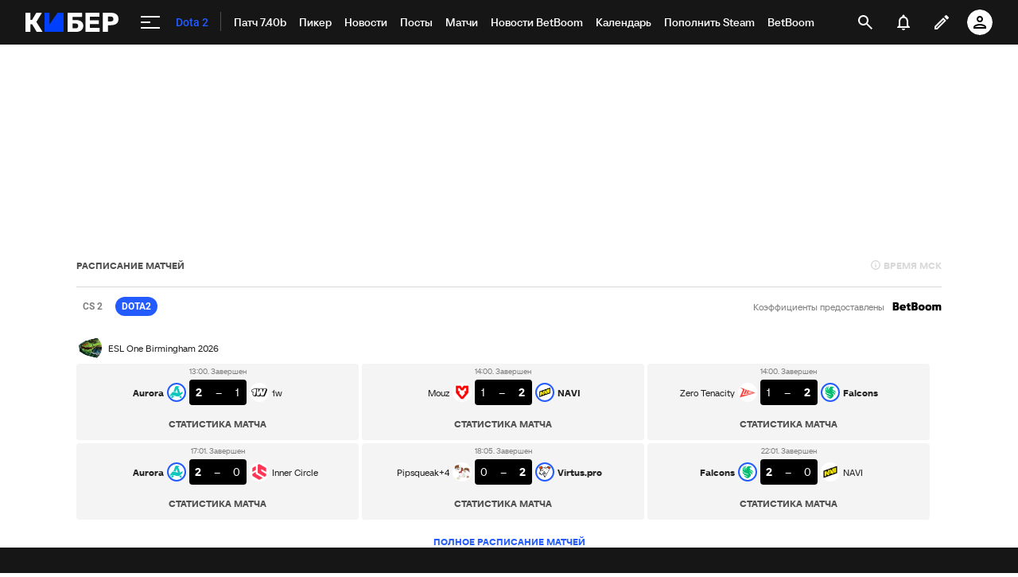

--- FILE ---
content_type: text/html; charset=utf-8
request_url: https://www.google.com/recaptcha/api2/anchor?ar=1&k=6LfctWkUAAAAAA0IBo4Q7wlWetU0jcVC7v5BXbFT&co=aHR0cHM6Ly9jeWJlci5zcG9ydHMucnU6NDQz&hl=en&v=PoyoqOPhxBO7pBk68S4YbpHZ&size=invisible&badge=inline&anchor-ms=20000&execute-ms=30000&cb=glgtheopy05t
body_size: 49256
content:
<!DOCTYPE HTML><html dir="ltr" lang="en"><head><meta http-equiv="Content-Type" content="text/html; charset=UTF-8">
<meta http-equiv="X-UA-Compatible" content="IE=edge">
<title>reCAPTCHA</title>
<style type="text/css">
/* cyrillic-ext */
@font-face {
  font-family: 'Roboto';
  font-style: normal;
  font-weight: 400;
  font-stretch: 100%;
  src: url(//fonts.gstatic.com/s/roboto/v48/KFO7CnqEu92Fr1ME7kSn66aGLdTylUAMa3GUBHMdazTgWw.woff2) format('woff2');
  unicode-range: U+0460-052F, U+1C80-1C8A, U+20B4, U+2DE0-2DFF, U+A640-A69F, U+FE2E-FE2F;
}
/* cyrillic */
@font-face {
  font-family: 'Roboto';
  font-style: normal;
  font-weight: 400;
  font-stretch: 100%;
  src: url(//fonts.gstatic.com/s/roboto/v48/KFO7CnqEu92Fr1ME7kSn66aGLdTylUAMa3iUBHMdazTgWw.woff2) format('woff2');
  unicode-range: U+0301, U+0400-045F, U+0490-0491, U+04B0-04B1, U+2116;
}
/* greek-ext */
@font-face {
  font-family: 'Roboto';
  font-style: normal;
  font-weight: 400;
  font-stretch: 100%;
  src: url(//fonts.gstatic.com/s/roboto/v48/KFO7CnqEu92Fr1ME7kSn66aGLdTylUAMa3CUBHMdazTgWw.woff2) format('woff2');
  unicode-range: U+1F00-1FFF;
}
/* greek */
@font-face {
  font-family: 'Roboto';
  font-style: normal;
  font-weight: 400;
  font-stretch: 100%;
  src: url(//fonts.gstatic.com/s/roboto/v48/KFO7CnqEu92Fr1ME7kSn66aGLdTylUAMa3-UBHMdazTgWw.woff2) format('woff2');
  unicode-range: U+0370-0377, U+037A-037F, U+0384-038A, U+038C, U+038E-03A1, U+03A3-03FF;
}
/* math */
@font-face {
  font-family: 'Roboto';
  font-style: normal;
  font-weight: 400;
  font-stretch: 100%;
  src: url(//fonts.gstatic.com/s/roboto/v48/KFO7CnqEu92Fr1ME7kSn66aGLdTylUAMawCUBHMdazTgWw.woff2) format('woff2');
  unicode-range: U+0302-0303, U+0305, U+0307-0308, U+0310, U+0312, U+0315, U+031A, U+0326-0327, U+032C, U+032F-0330, U+0332-0333, U+0338, U+033A, U+0346, U+034D, U+0391-03A1, U+03A3-03A9, U+03B1-03C9, U+03D1, U+03D5-03D6, U+03F0-03F1, U+03F4-03F5, U+2016-2017, U+2034-2038, U+203C, U+2040, U+2043, U+2047, U+2050, U+2057, U+205F, U+2070-2071, U+2074-208E, U+2090-209C, U+20D0-20DC, U+20E1, U+20E5-20EF, U+2100-2112, U+2114-2115, U+2117-2121, U+2123-214F, U+2190, U+2192, U+2194-21AE, U+21B0-21E5, U+21F1-21F2, U+21F4-2211, U+2213-2214, U+2216-22FF, U+2308-230B, U+2310, U+2319, U+231C-2321, U+2336-237A, U+237C, U+2395, U+239B-23B7, U+23D0, U+23DC-23E1, U+2474-2475, U+25AF, U+25B3, U+25B7, U+25BD, U+25C1, U+25CA, U+25CC, U+25FB, U+266D-266F, U+27C0-27FF, U+2900-2AFF, U+2B0E-2B11, U+2B30-2B4C, U+2BFE, U+3030, U+FF5B, U+FF5D, U+1D400-1D7FF, U+1EE00-1EEFF;
}
/* symbols */
@font-face {
  font-family: 'Roboto';
  font-style: normal;
  font-weight: 400;
  font-stretch: 100%;
  src: url(//fonts.gstatic.com/s/roboto/v48/KFO7CnqEu92Fr1ME7kSn66aGLdTylUAMaxKUBHMdazTgWw.woff2) format('woff2');
  unicode-range: U+0001-000C, U+000E-001F, U+007F-009F, U+20DD-20E0, U+20E2-20E4, U+2150-218F, U+2190, U+2192, U+2194-2199, U+21AF, U+21E6-21F0, U+21F3, U+2218-2219, U+2299, U+22C4-22C6, U+2300-243F, U+2440-244A, U+2460-24FF, U+25A0-27BF, U+2800-28FF, U+2921-2922, U+2981, U+29BF, U+29EB, U+2B00-2BFF, U+4DC0-4DFF, U+FFF9-FFFB, U+10140-1018E, U+10190-1019C, U+101A0, U+101D0-101FD, U+102E0-102FB, U+10E60-10E7E, U+1D2C0-1D2D3, U+1D2E0-1D37F, U+1F000-1F0FF, U+1F100-1F1AD, U+1F1E6-1F1FF, U+1F30D-1F30F, U+1F315, U+1F31C, U+1F31E, U+1F320-1F32C, U+1F336, U+1F378, U+1F37D, U+1F382, U+1F393-1F39F, U+1F3A7-1F3A8, U+1F3AC-1F3AF, U+1F3C2, U+1F3C4-1F3C6, U+1F3CA-1F3CE, U+1F3D4-1F3E0, U+1F3ED, U+1F3F1-1F3F3, U+1F3F5-1F3F7, U+1F408, U+1F415, U+1F41F, U+1F426, U+1F43F, U+1F441-1F442, U+1F444, U+1F446-1F449, U+1F44C-1F44E, U+1F453, U+1F46A, U+1F47D, U+1F4A3, U+1F4B0, U+1F4B3, U+1F4B9, U+1F4BB, U+1F4BF, U+1F4C8-1F4CB, U+1F4D6, U+1F4DA, U+1F4DF, U+1F4E3-1F4E6, U+1F4EA-1F4ED, U+1F4F7, U+1F4F9-1F4FB, U+1F4FD-1F4FE, U+1F503, U+1F507-1F50B, U+1F50D, U+1F512-1F513, U+1F53E-1F54A, U+1F54F-1F5FA, U+1F610, U+1F650-1F67F, U+1F687, U+1F68D, U+1F691, U+1F694, U+1F698, U+1F6AD, U+1F6B2, U+1F6B9-1F6BA, U+1F6BC, U+1F6C6-1F6CF, U+1F6D3-1F6D7, U+1F6E0-1F6EA, U+1F6F0-1F6F3, U+1F6F7-1F6FC, U+1F700-1F7FF, U+1F800-1F80B, U+1F810-1F847, U+1F850-1F859, U+1F860-1F887, U+1F890-1F8AD, U+1F8B0-1F8BB, U+1F8C0-1F8C1, U+1F900-1F90B, U+1F93B, U+1F946, U+1F984, U+1F996, U+1F9E9, U+1FA00-1FA6F, U+1FA70-1FA7C, U+1FA80-1FA89, U+1FA8F-1FAC6, U+1FACE-1FADC, U+1FADF-1FAE9, U+1FAF0-1FAF8, U+1FB00-1FBFF;
}
/* vietnamese */
@font-face {
  font-family: 'Roboto';
  font-style: normal;
  font-weight: 400;
  font-stretch: 100%;
  src: url(//fonts.gstatic.com/s/roboto/v48/KFO7CnqEu92Fr1ME7kSn66aGLdTylUAMa3OUBHMdazTgWw.woff2) format('woff2');
  unicode-range: U+0102-0103, U+0110-0111, U+0128-0129, U+0168-0169, U+01A0-01A1, U+01AF-01B0, U+0300-0301, U+0303-0304, U+0308-0309, U+0323, U+0329, U+1EA0-1EF9, U+20AB;
}
/* latin-ext */
@font-face {
  font-family: 'Roboto';
  font-style: normal;
  font-weight: 400;
  font-stretch: 100%;
  src: url(//fonts.gstatic.com/s/roboto/v48/KFO7CnqEu92Fr1ME7kSn66aGLdTylUAMa3KUBHMdazTgWw.woff2) format('woff2');
  unicode-range: U+0100-02BA, U+02BD-02C5, U+02C7-02CC, U+02CE-02D7, U+02DD-02FF, U+0304, U+0308, U+0329, U+1D00-1DBF, U+1E00-1E9F, U+1EF2-1EFF, U+2020, U+20A0-20AB, U+20AD-20C0, U+2113, U+2C60-2C7F, U+A720-A7FF;
}
/* latin */
@font-face {
  font-family: 'Roboto';
  font-style: normal;
  font-weight: 400;
  font-stretch: 100%;
  src: url(//fonts.gstatic.com/s/roboto/v48/KFO7CnqEu92Fr1ME7kSn66aGLdTylUAMa3yUBHMdazQ.woff2) format('woff2');
  unicode-range: U+0000-00FF, U+0131, U+0152-0153, U+02BB-02BC, U+02C6, U+02DA, U+02DC, U+0304, U+0308, U+0329, U+2000-206F, U+20AC, U+2122, U+2191, U+2193, U+2212, U+2215, U+FEFF, U+FFFD;
}
/* cyrillic-ext */
@font-face {
  font-family: 'Roboto';
  font-style: normal;
  font-weight: 500;
  font-stretch: 100%;
  src: url(//fonts.gstatic.com/s/roboto/v48/KFO7CnqEu92Fr1ME7kSn66aGLdTylUAMa3GUBHMdazTgWw.woff2) format('woff2');
  unicode-range: U+0460-052F, U+1C80-1C8A, U+20B4, U+2DE0-2DFF, U+A640-A69F, U+FE2E-FE2F;
}
/* cyrillic */
@font-face {
  font-family: 'Roboto';
  font-style: normal;
  font-weight: 500;
  font-stretch: 100%;
  src: url(//fonts.gstatic.com/s/roboto/v48/KFO7CnqEu92Fr1ME7kSn66aGLdTylUAMa3iUBHMdazTgWw.woff2) format('woff2');
  unicode-range: U+0301, U+0400-045F, U+0490-0491, U+04B0-04B1, U+2116;
}
/* greek-ext */
@font-face {
  font-family: 'Roboto';
  font-style: normal;
  font-weight: 500;
  font-stretch: 100%;
  src: url(//fonts.gstatic.com/s/roboto/v48/KFO7CnqEu92Fr1ME7kSn66aGLdTylUAMa3CUBHMdazTgWw.woff2) format('woff2');
  unicode-range: U+1F00-1FFF;
}
/* greek */
@font-face {
  font-family: 'Roboto';
  font-style: normal;
  font-weight: 500;
  font-stretch: 100%;
  src: url(//fonts.gstatic.com/s/roboto/v48/KFO7CnqEu92Fr1ME7kSn66aGLdTylUAMa3-UBHMdazTgWw.woff2) format('woff2');
  unicode-range: U+0370-0377, U+037A-037F, U+0384-038A, U+038C, U+038E-03A1, U+03A3-03FF;
}
/* math */
@font-face {
  font-family: 'Roboto';
  font-style: normal;
  font-weight: 500;
  font-stretch: 100%;
  src: url(//fonts.gstatic.com/s/roboto/v48/KFO7CnqEu92Fr1ME7kSn66aGLdTylUAMawCUBHMdazTgWw.woff2) format('woff2');
  unicode-range: U+0302-0303, U+0305, U+0307-0308, U+0310, U+0312, U+0315, U+031A, U+0326-0327, U+032C, U+032F-0330, U+0332-0333, U+0338, U+033A, U+0346, U+034D, U+0391-03A1, U+03A3-03A9, U+03B1-03C9, U+03D1, U+03D5-03D6, U+03F0-03F1, U+03F4-03F5, U+2016-2017, U+2034-2038, U+203C, U+2040, U+2043, U+2047, U+2050, U+2057, U+205F, U+2070-2071, U+2074-208E, U+2090-209C, U+20D0-20DC, U+20E1, U+20E5-20EF, U+2100-2112, U+2114-2115, U+2117-2121, U+2123-214F, U+2190, U+2192, U+2194-21AE, U+21B0-21E5, U+21F1-21F2, U+21F4-2211, U+2213-2214, U+2216-22FF, U+2308-230B, U+2310, U+2319, U+231C-2321, U+2336-237A, U+237C, U+2395, U+239B-23B7, U+23D0, U+23DC-23E1, U+2474-2475, U+25AF, U+25B3, U+25B7, U+25BD, U+25C1, U+25CA, U+25CC, U+25FB, U+266D-266F, U+27C0-27FF, U+2900-2AFF, U+2B0E-2B11, U+2B30-2B4C, U+2BFE, U+3030, U+FF5B, U+FF5D, U+1D400-1D7FF, U+1EE00-1EEFF;
}
/* symbols */
@font-face {
  font-family: 'Roboto';
  font-style: normal;
  font-weight: 500;
  font-stretch: 100%;
  src: url(//fonts.gstatic.com/s/roboto/v48/KFO7CnqEu92Fr1ME7kSn66aGLdTylUAMaxKUBHMdazTgWw.woff2) format('woff2');
  unicode-range: U+0001-000C, U+000E-001F, U+007F-009F, U+20DD-20E0, U+20E2-20E4, U+2150-218F, U+2190, U+2192, U+2194-2199, U+21AF, U+21E6-21F0, U+21F3, U+2218-2219, U+2299, U+22C4-22C6, U+2300-243F, U+2440-244A, U+2460-24FF, U+25A0-27BF, U+2800-28FF, U+2921-2922, U+2981, U+29BF, U+29EB, U+2B00-2BFF, U+4DC0-4DFF, U+FFF9-FFFB, U+10140-1018E, U+10190-1019C, U+101A0, U+101D0-101FD, U+102E0-102FB, U+10E60-10E7E, U+1D2C0-1D2D3, U+1D2E0-1D37F, U+1F000-1F0FF, U+1F100-1F1AD, U+1F1E6-1F1FF, U+1F30D-1F30F, U+1F315, U+1F31C, U+1F31E, U+1F320-1F32C, U+1F336, U+1F378, U+1F37D, U+1F382, U+1F393-1F39F, U+1F3A7-1F3A8, U+1F3AC-1F3AF, U+1F3C2, U+1F3C4-1F3C6, U+1F3CA-1F3CE, U+1F3D4-1F3E0, U+1F3ED, U+1F3F1-1F3F3, U+1F3F5-1F3F7, U+1F408, U+1F415, U+1F41F, U+1F426, U+1F43F, U+1F441-1F442, U+1F444, U+1F446-1F449, U+1F44C-1F44E, U+1F453, U+1F46A, U+1F47D, U+1F4A3, U+1F4B0, U+1F4B3, U+1F4B9, U+1F4BB, U+1F4BF, U+1F4C8-1F4CB, U+1F4D6, U+1F4DA, U+1F4DF, U+1F4E3-1F4E6, U+1F4EA-1F4ED, U+1F4F7, U+1F4F9-1F4FB, U+1F4FD-1F4FE, U+1F503, U+1F507-1F50B, U+1F50D, U+1F512-1F513, U+1F53E-1F54A, U+1F54F-1F5FA, U+1F610, U+1F650-1F67F, U+1F687, U+1F68D, U+1F691, U+1F694, U+1F698, U+1F6AD, U+1F6B2, U+1F6B9-1F6BA, U+1F6BC, U+1F6C6-1F6CF, U+1F6D3-1F6D7, U+1F6E0-1F6EA, U+1F6F0-1F6F3, U+1F6F7-1F6FC, U+1F700-1F7FF, U+1F800-1F80B, U+1F810-1F847, U+1F850-1F859, U+1F860-1F887, U+1F890-1F8AD, U+1F8B0-1F8BB, U+1F8C0-1F8C1, U+1F900-1F90B, U+1F93B, U+1F946, U+1F984, U+1F996, U+1F9E9, U+1FA00-1FA6F, U+1FA70-1FA7C, U+1FA80-1FA89, U+1FA8F-1FAC6, U+1FACE-1FADC, U+1FADF-1FAE9, U+1FAF0-1FAF8, U+1FB00-1FBFF;
}
/* vietnamese */
@font-face {
  font-family: 'Roboto';
  font-style: normal;
  font-weight: 500;
  font-stretch: 100%;
  src: url(//fonts.gstatic.com/s/roboto/v48/KFO7CnqEu92Fr1ME7kSn66aGLdTylUAMa3OUBHMdazTgWw.woff2) format('woff2');
  unicode-range: U+0102-0103, U+0110-0111, U+0128-0129, U+0168-0169, U+01A0-01A1, U+01AF-01B0, U+0300-0301, U+0303-0304, U+0308-0309, U+0323, U+0329, U+1EA0-1EF9, U+20AB;
}
/* latin-ext */
@font-face {
  font-family: 'Roboto';
  font-style: normal;
  font-weight: 500;
  font-stretch: 100%;
  src: url(//fonts.gstatic.com/s/roboto/v48/KFO7CnqEu92Fr1ME7kSn66aGLdTylUAMa3KUBHMdazTgWw.woff2) format('woff2');
  unicode-range: U+0100-02BA, U+02BD-02C5, U+02C7-02CC, U+02CE-02D7, U+02DD-02FF, U+0304, U+0308, U+0329, U+1D00-1DBF, U+1E00-1E9F, U+1EF2-1EFF, U+2020, U+20A0-20AB, U+20AD-20C0, U+2113, U+2C60-2C7F, U+A720-A7FF;
}
/* latin */
@font-face {
  font-family: 'Roboto';
  font-style: normal;
  font-weight: 500;
  font-stretch: 100%;
  src: url(//fonts.gstatic.com/s/roboto/v48/KFO7CnqEu92Fr1ME7kSn66aGLdTylUAMa3yUBHMdazQ.woff2) format('woff2');
  unicode-range: U+0000-00FF, U+0131, U+0152-0153, U+02BB-02BC, U+02C6, U+02DA, U+02DC, U+0304, U+0308, U+0329, U+2000-206F, U+20AC, U+2122, U+2191, U+2193, U+2212, U+2215, U+FEFF, U+FFFD;
}
/* cyrillic-ext */
@font-face {
  font-family: 'Roboto';
  font-style: normal;
  font-weight: 900;
  font-stretch: 100%;
  src: url(//fonts.gstatic.com/s/roboto/v48/KFO7CnqEu92Fr1ME7kSn66aGLdTylUAMa3GUBHMdazTgWw.woff2) format('woff2');
  unicode-range: U+0460-052F, U+1C80-1C8A, U+20B4, U+2DE0-2DFF, U+A640-A69F, U+FE2E-FE2F;
}
/* cyrillic */
@font-face {
  font-family: 'Roboto';
  font-style: normal;
  font-weight: 900;
  font-stretch: 100%;
  src: url(//fonts.gstatic.com/s/roboto/v48/KFO7CnqEu92Fr1ME7kSn66aGLdTylUAMa3iUBHMdazTgWw.woff2) format('woff2');
  unicode-range: U+0301, U+0400-045F, U+0490-0491, U+04B0-04B1, U+2116;
}
/* greek-ext */
@font-face {
  font-family: 'Roboto';
  font-style: normal;
  font-weight: 900;
  font-stretch: 100%;
  src: url(//fonts.gstatic.com/s/roboto/v48/KFO7CnqEu92Fr1ME7kSn66aGLdTylUAMa3CUBHMdazTgWw.woff2) format('woff2');
  unicode-range: U+1F00-1FFF;
}
/* greek */
@font-face {
  font-family: 'Roboto';
  font-style: normal;
  font-weight: 900;
  font-stretch: 100%;
  src: url(//fonts.gstatic.com/s/roboto/v48/KFO7CnqEu92Fr1ME7kSn66aGLdTylUAMa3-UBHMdazTgWw.woff2) format('woff2');
  unicode-range: U+0370-0377, U+037A-037F, U+0384-038A, U+038C, U+038E-03A1, U+03A3-03FF;
}
/* math */
@font-face {
  font-family: 'Roboto';
  font-style: normal;
  font-weight: 900;
  font-stretch: 100%;
  src: url(//fonts.gstatic.com/s/roboto/v48/KFO7CnqEu92Fr1ME7kSn66aGLdTylUAMawCUBHMdazTgWw.woff2) format('woff2');
  unicode-range: U+0302-0303, U+0305, U+0307-0308, U+0310, U+0312, U+0315, U+031A, U+0326-0327, U+032C, U+032F-0330, U+0332-0333, U+0338, U+033A, U+0346, U+034D, U+0391-03A1, U+03A3-03A9, U+03B1-03C9, U+03D1, U+03D5-03D6, U+03F0-03F1, U+03F4-03F5, U+2016-2017, U+2034-2038, U+203C, U+2040, U+2043, U+2047, U+2050, U+2057, U+205F, U+2070-2071, U+2074-208E, U+2090-209C, U+20D0-20DC, U+20E1, U+20E5-20EF, U+2100-2112, U+2114-2115, U+2117-2121, U+2123-214F, U+2190, U+2192, U+2194-21AE, U+21B0-21E5, U+21F1-21F2, U+21F4-2211, U+2213-2214, U+2216-22FF, U+2308-230B, U+2310, U+2319, U+231C-2321, U+2336-237A, U+237C, U+2395, U+239B-23B7, U+23D0, U+23DC-23E1, U+2474-2475, U+25AF, U+25B3, U+25B7, U+25BD, U+25C1, U+25CA, U+25CC, U+25FB, U+266D-266F, U+27C0-27FF, U+2900-2AFF, U+2B0E-2B11, U+2B30-2B4C, U+2BFE, U+3030, U+FF5B, U+FF5D, U+1D400-1D7FF, U+1EE00-1EEFF;
}
/* symbols */
@font-face {
  font-family: 'Roboto';
  font-style: normal;
  font-weight: 900;
  font-stretch: 100%;
  src: url(//fonts.gstatic.com/s/roboto/v48/KFO7CnqEu92Fr1ME7kSn66aGLdTylUAMaxKUBHMdazTgWw.woff2) format('woff2');
  unicode-range: U+0001-000C, U+000E-001F, U+007F-009F, U+20DD-20E0, U+20E2-20E4, U+2150-218F, U+2190, U+2192, U+2194-2199, U+21AF, U+21E6-21F0, U+21F3, U+2218-2219, U+2299, U+22C4-22C6, U+2300-243F, U+2440-244A, U+2460-24FF, U+25A0-27BF, U+2800-28FF, U+2921-2922, U+2981, U+29BF, U+29EB, U+2B00-2BFF, U+4DC0-4DFF, U+FFF9-FFFB, U+10140-1018E, U+10190-1019C, U+101A0, U+101D0-101FD, U+102E0-102FB, U+10E60-10E7E, U+1D2C0-1D2D3, U+1D2E0-1D37F, U+1F000-1F0FF, U+1F100-1F1AD, U+1F1E6-1F1FF, U+1F30D-1F30F, U+1F315, U+1F31C, U+1F31E, U+1F320-1F32C, U+1F336, U+1F378, U+1F37D, U+1F382, U+1F393-1F39F, U+1F3A7-1F3A8, U+1F3AC-1F3AF, U+1F3C2, U+1F3C4-1F3C6, U+1F3CA-1F3CE, U+1F3D4-1F3E0, U+1F3ED, U+1F3F1-1F3F3, U+1F3F5-1F3F7, U+1F408, U+1F415, U+1F41F, U+1F426, U+1F43F, U+1F441-1F442, U+1F444, U+1F446-1F449, U+1F44C-1F44E, U+1F453, U+1F46A, U+1F47D, U+1F4A3, U+1F4B0, U+1F4B3, U+1F4B9, U+1F4BB, U+1F4BF, U+1F4C8-1F4CB, U+1F4D6, U+1F4DA, U+1F4DF, U+1F4E3-1F4E6, U+1F4EA-1F4ED, U+1F4F7, U+1F4F9-1F4FB, U+1F4FD-1F4FE, U+1F503, U+1F507-1F50B, U+1F50D, U+1F512-1F513, U+1F53E-1F54A, U+1F54F-1F5FA, U+1F610, U+1F650-1F67F, U+1F687, U+1F68D, U+1F691, U+1F694, U+1F698, U+1F6AD, U+1F6B2, U+1F6B9-1F6BA, U+1F6BC, U+1F6C6-1F6CF, U+1F6D3-1F6D7, U+1F6E0-1F6EA, U+1F6F0-1F6F3, U+1F6F7-1F6FC, U+1F700-1F7FF, U+1F800-1F80B, U+1F810-1F847, U+1F850-1F859, U+1F860-1F887, U+1F890-1F8AD, U+1F8B0-1F8BB, U+1F8C0-1F8C1, U+1F900-1F90B, U+1F93B, U+1F946, U+1F984, U+1F996, U+1F9E9, U+1FA00-1FA6F, U+1FA70-1FA7C, U+1FA80-1FA89, U+1FA8F-1FAC6, U+1FACE-1FADC, U+1FADF-1FAE9, U+1FAF0-1FAF8, U+1FB00-1FBFF;
}
/* vietnamese */
@font-face {
  font-family: 'Roboto';
  font-style: normal;
  font-weight: 900;
  font-stretch: 100%;
  src: url(//fonts.gstatic.com/s/roboto/v48/KFO7CnqEu92Fr1ME7kSn66aGLdTylUAMa3OUBHMdazTgWw.woff2) format('woff2');
  unicode-range: U+0102-0103, U+0110-0111, U+0128-0129, U+0168-0169, U+01A0-01A1, U+01AF-01B0, U+0300-0301, U+0303-0304, U+0308-0309, U+0323, U+0329, U+1EA0-1EF9, U+20AB;
}
/* latin-ext */
@font-face {
  font-family: 'Roboto';
  font-style: normal;
  font-weight: 900;
  font-stretch: 100%;
  src: url(//fonts.gstatic.com/s/roboto/v48/KFO7CnqEu92Fr1ME7kSn66aGLdTylUAMa3KUBHMdazTgWw.woff2) format('woff2');
  unicode-range: U+0100-02BA, U+02BD-02C5, U+02C7-02CC, U+02CE-02D7, U+02DD-02FF, U+0304, U+0308, U+0329, U+1D00-1DBF, U+1E00-1E9F, U+1EF2-1EFF, U+2020, U+20A0-20AB, U+20AD-20C0, U+2113, U+2C60-2C7F, U+A720-A7FF;
}
/* latin */
@font-face {
  font-family: 'Roboto';
  font-style: normal;
  font-weight: 900;
  font-stretch: 100%;
  src: url(//fonts.gstatic.com/s/roboto/v48/KFO7CnqEu92Fr1ME7kSn66aGLdTylUAMa3yUBHMdazQ.woff2) format('woff2');
  unicode-range: U+0000-00FF, U+0131, U+0152-0153, U+02BB-02BC, U+02C6, U+02DA, U+02DC, U+0304, U+0308, U+0329, U+2000-206F, U+20AC, U+2122, U+2191, U+2193, U+2212, U+2215, U+FEFF, U+FFFD;
}

</style>
<link rel="stylesheet" type="text/css" href="https://www.gstatic.com/recaptcha/releases/PoyoqOPhxBO7pBk68S4YbpHZ/styles__ltr.css">
<script nonce="IKmWwiDsrERUJoCN_Hod8g" type="text/javascript">window['__recaptcha_api'] = 'https://www.google.com/recaptcha/api2/';</script>
<script type="text/javascript" src="https://www.gstatic.com/recaptcha/releases/PoyoqOPhxBO7pBk68S4YbpHZ/recaptcha__en.js" nonce="IKmWwiDsrERUJoCN_Hod8g">
      
    </script></head>
<body><div id="rc-anchor-alert" class="rc-anchor-alert"></div>
<input type="hidden" id="recaptcha-token" value="[base64]">
<script type="text/javascript" nonce="IKmWwiDsrERUJoCN_Hod8g">
      recaptcha.anchor.Main.init("[\x22ainput\x22,[\x22bgdata\x22,\x22\x22,\[base64]/[base64]/UltIKytdPWE6KGE8MjA0OD9SW0grK109YT4+NnwxOTI6KChhJjY0NTEyKT09NTUyOTYmJnErMTxoLmxlbmd0aCYmKGguY2hhckNvZGVBdChxKzEpJjY0NTEyKT09NTYzMjA/[base64]/MjU1OlI/[base64]/[base64]/[base64]/[base64]/[base64]/[base64]/[base64]/[base64]/[base64]/[base64]\x22,\[base64]\\u003d\\u003d\x22,\[base64]/CqMKzO2XCjl/[base64]/DicOFAcO6V8ONUVp0ZhbCsAodwqbCnHnDqSl5U107w7NRRsKzw7RNQwjCrcOke8Kwc8OpLMKDekNYbDLDkVTDqcO2RMK6c8OMw4HCox7CmMKjXiQmNFbCj8KofRYCA0AAN8Kxw73DjR/CiTvDmR4/[base64]/DqMOow5lYSR/DmcObw5vDmhJBWcOnwqlOw6Jxw6MBwrfCm3sWTQbDgFTDo8O/a8Oiwol6wqDDuMO6wrbDq8ONAHdAWn/DsnI9wp3DghU4KcOcIcKxw6XDosO/[base64]/w6rDlg87w6NWbwjCncKHwpXDomPCkWXCocKqwp1Pw4MUw7YUwpYqwoPDlzgOEMOFXMO/w7zCsi9hw7pxwq8PMMOpwojCuizCl8K+GsOjc8KEwqHDjFnDiCJcwpzCvcOAw4cPwphGw6nCosOpbh7DjERpAUTCjw/[base64]/[base64]/Do8Kww6jDoMONaFfDrjrDgcKkw4TDhXFldcKBwpBLw7DDuCHDtMKtwowUwpcfcmPCpzEPSjHDqsKkUMOwFsKSw67DszQ5JMOjw505wrvCpnQoJcKkwoE8wo3DuMK/w7Rewp8bPgxtw5cqPFHCusKOwok1w4vCuxA6wpY6UTlkYkvDsHp6wqvDvcKtZsKdLsOtUwfCosKkw4rDrMK+wrBkw5tOJyDDpzzDqz4iwrjDkVp7DC7DtABGCjMjw7jDkMKww68rw5PChcOxEcOBG8K+EMKHOlIJwovDoz7Chj/CphjCiGrCocKgLMOiBGx5IUxTEMO0w5VDw4BOQMK6w6nDmEslLxcjw5HCszUlVD/CmS4TwpTCrzIsNsKSaMKbwo7DgmFrwosew57CtMKSwq7Cmz8vwrldw4dxwrjDkj5kw7gwKwI6wpQcHMOtw6bDg2A/[base64]/[base64]/DscKlOmzChsKPwr8ww4rCjA/DmBgkw4wSHcKWwpw8wo8aJW7CnMKBw5A2w7zDnAjChHhcAl/[base64]/[base64]/DA7DvkvDtjDDm3rDsMOxEVTDsSgnAcO4wpkPbMOXGcOlw5Eyw5zDu0bDmgcJw5rCqsOyw7AjV8KdEjJaBcOPC1zCpgzDg8O9aXA+bsOedjE7w759TH/[base64]/WsKPwrHDhHV9SSxAw6rDmsOSDsOGw6zCpSAkGcKEZkzDqFrCnGEAwq0AScOvGMOUw4TCuX3DpnsfDsOVwoNjcsORw5DDu8OWwoJfN38vw5LCs8OuQjZqcBPCpDgrY8OOXMKSB3oOw7/[base64]/CqcKew6ADKsOSw6/CtMK/F8K8wq/Cp8KwwqvDr1MeGsOhwpBfwqgNJMO6wqLCp8KUGy/ChcOvdAbChcOpIArCg8KiwoHCv2rCqwvCqsKUwphMw7zDgMORcknCjAfCkyDCmcOswqDDtRHDsEcVw78cDMOkX8Ogw4jDqCbCojDDmSHDmj1aKnlUwps2wovDhgcdZsOLF8OAw5dnezMQwpY2bmTDp3PDosOJw4jDpMK/[base64]/DlBTCpsOYSFTDtXLCjGfCrhtLIsKxRcK3YcKUfsKyw7RHTsK+YF9AwrsPYMKuw6nClwwgPTxmWVlhw4zDosK2wqESLcK4YwkUUEF1bMKxC21wEAZSDQ9xwooJQ8Oqw68twqfCqsOgw7h8YBAVOcKRw59NwqXDrcK1QMOyWMOww4LChMKCfk0Dwp/DpcKPK8KANsKJwr3CgcOkw5dgS2kQcMO2YzlbE34Nw4nCnsK7K0tEblNWIcOnwrBAw65Ew7YRwqI9w4/CmkE6J8Ogw4gnUMOTwrvDiAo1w6/DrnLCnMORYUzCosK3bhRDw4ZIw79Ew7B/X8K2X8O5HF/CqMOFEsKeWQxBWcOvwooow4xCEsOfZ2Uuw4HCkGoqDMKyNgvDk0zDo8Kzw5rCvHkHSMOFH8KFBA/Dh8OAGTjCpMObfUHCo8K/QW/DpMKCBT3DsQ/DowHDuiXDtVTDvGASwrvCqsOqTMKew6YxwqRywp7CisKjPFdzdgl3wpPDkMKAw7wOwqLCvXnCgjEFBgDCosK/WzbDlcK4Km7CqMKTbEXDvxPCqcO4Gw3Dig/DhMKEwpcuRMOVBg45w4VVwpvCr8Kaw6BMWC4Yw6PDiMKrA8OWw43DvMKrw4B5w6JIAyRBf1zDpsK9KG3CmsKEwpnDmmfCoRDChcKVI8KYw4lLwqvCsnBUPwYrw6HClw/DoMKEw7zCkGAuwrdGw6ZAPcKxwoDCtsObVMKYwrVwwqh0woU5GmxUJVDCm1jDuVjDisOKIcK2GjQmwq9LKsKxLCthwrzCvsKSSjbDtMKCAXwYeMKUD8KFEWnDtT40w7hva2rDpAUSDGHCocK0IcKBw4HDnQgpw5UbwoMZwr7DvzY4woTDsMK4w5N/woHDncKow7AXT8OjwobDpBogYsKhbcOAAB8Kw7ddUmHDtsKJf8KNw5NObMKHACLCkkXCs8Ojw5LCl8KUw70vfcKnUcK/wr7Dp8Kcw7JTw5rDpRfDtcKvwphxRAdJYQtWwoXDtsK3NMO9B8KkGRfDnjrCoMKrwrsTwo0/[base64]/[base64]/DuBVMwrxxwp0rCMK/CBHDrcKWw6LCvFjDosOTwo/DgMO7Tgp0w7jCvcKTw6vCiW9Ew74DecKLwrE9fsKIw5VfwpYEQSF/IEXDmD4EbFZAwr54wo/[base64]/CoCU6w57DssKBw4DDnRHCiMOMw45CwrTDqlbCv8KVBwAvw7XDgC7DhcKGe8KQa8OFPwvDsXNPa8KIVsOlATbCmsO5w5VmKFfDnGIQZ8K3w6/DrMKZPsO6H8OJKsKWw4nCuVTDojzDvMKtMsKNwo19wrvDvQF6f2TDvg/DunJrUklBw53DgnrCjMOFKn3CvMK5esKVfsKJQ0PCs8KAwpTDtsK2DRLClybDtjInw4fCrMOQw5rCvMOnw79rGD7DoMK3wr5tasOHw5/Ck1DDhcOmwrDCkhVKccKLwocHB8KOwrbCnEIrLmnDtWQUw5nDuMOPwo8wVC7CtCp5w7/CjXAGO0vDo2dnEMOcwoxNNMOzagR9w6nCtMKAwrnDrcOKw6HDrV7DvMOjwpDCmGjDv8O+w4HCgMKWwqt2Fj7DoMKgwq/Dk8ObADQ/IUzCj8Oaw4g0LMOoccOSw51nV8Khw5VIwojChcOawozDscK+wqfDniDDiQLDtFXDqMO4e8KvQsOUK8OLwq/DlcOsPlvCtR5MwrUCw48Qw6jCo8OBwoR8wr/Ct34ycH8+wr4ww4rDqwrCuUIgwqDCsBlrDlLDllBlwqrCt23DiMOrT2lUMsOhw7PCgcKuw6AJFsKhw6zCiRvDoT3DrnwAw5BVRWR7w55lwqYow7ANNsOtcCfDsMOOBwjDj27DqB/DgcK4RAoYw5XCu8OmXhvDtcKiSsOOwqRJVsKEw4FoZCJYHRdfw5LCvcOKIMKCw5LDvMKhd8ODw7IXHsO7UhHCqH3DoHjCisKwwrnCrjExw5BpFMKGMcKCGsK2RMOGURvDkcOWwq4YKhDDoSVaw6/CggAjw6tjSHVJw7wLw7Fbw7zCtMKAYsKwUhJUw4QZPMO5wpjCosOGNm7CllJNw5o9w6HDrsKcDXPDicOARljDtsKYwrfCoMOlwqDCsMKCU8O6J1fDjsOMFMKwwoA2ajTDu8OPwpcoX8KnwqfCg0VUTMOKJ8K2wq/CssOITCnCh8OpB8KGw6PCjRHCggfCrMO1NTpFwqPCrcOaOytRw742wpxjDMKZw7FqMMOSwr/DkyjDmghiPsOZw7jCsRkUw7nChjk/w61yw64pw6AkKVjDsgDCkV3DncOHTsOfKsKRwp3CvsKEwrlpwqnDrMKzGsOTw6B1wolWQgsvfwIYwpDDnsOfOD/CosKeT8KmVMKxL2DDpMONwozDlnBsUCPDjsOIYsOcwpYtTT7Dt2dXwp/DpC7CiX7DgMOSVMOPUwDDuj3CuiDClcOPw5XCjcOswoHDqDwwwo3DqcKDLsOvw6dsdsOkXMK0w6UfLsK1wolYZcKGwq3Cki8CJxnCqcOxfTVRw6ZUw6fChMKjG8KuwqJFw4LDgMOcL1sdFsKHKcONwqnCjg3CisKkw6/[base64]/CgcKuc8OOR8OIwpBAbyPDisKyDsOTGsOqwqvDtcKXwp/DtHXCuUcaPcO0fGPDocKHwogKwojCt8KRwqbCuQU3w4YEwqzCo0nDgD9NH3QfE8OzwpvDjsOlWMOSYsOcYMO4VA5mXhRFCcKSwrVLT3vDssKaw7vDpXADwrPDsQpAAMO/dHPDtsODw5bDvsO4CiRZEcOTUUHClFZow6fCkcKWdcObw5LDrw7CmjnDiVLDuCfCncOHw7vDosKAw4IiwqHDjVTDtMK5PQt+w7wcwonDjcOqwqPDmsOTwop/wrrDq8KgKRLCmGLClA5/EcO1WsO/Gnp+PAjDm0Ycw7k9w7DDsEgIwpQqw5VkDzPDm8KHwr7Ds8OyZsOZF8OvUFHCv0/DhVHCuMKhd3HCv8KITGwpwqLCrDfCksKrwoHDog7CpwoYwoZhYsO/dwkfwoMrPCbDncKEw4Rlw44bbCnDq3pBwpU2wrrDqm3DmsKWwogOGwLDuWLCvMO8A8Kcw7ZYw6QYNcODw6TCh0zDhyPDs8KSSsOxUmnDiCp1KMOzCAZaw6TCqcO/EjHDjsKLw5FiYSnDt8Kdw4/DmcK+w6oIAHDCtybChcKnHi5RM8O7NsKjw6zCisKfAXMJw50fwojCqMOXdcKofsOjwrQGeCvDtH8FVMKYw79IwrPCrMKwQMK8w7vDtSJOAjnCncOYwqXCvx/[base64]/DuyrCkcOOQmXCi8KjWsOIwpLDgl7DicOfw4DCvAp+w6onw5HDlsO/w7fCjURRWBrDs0LDucKOHcKKeiVkIBYSX8Krw413wpPCqWMlwplQwoRhGWZYwqMFNQvCkmLDsAJNwq9Kw5jChMKVYcKFIS82wprCn8OhMwN8wqYiw5BaeTvDrcO5w7YQTcObwrnDihx8GsOCwpTDlW5XwoRKIMOFUlfCp2/DmcOmwohcw7/CgMKPwonCncKAVV7Dj8KgwrY4EMOlw4HDhjgLwr4SEzABwo0Ow43DhcKoYTMhwpUzw6rDi8OHA8KYw5NUw7UOO8KNwox5wpPClQF8JkFDwrg4w4bCpMKywqzCr05Twqp1w5/DqUjDo8Ocwq0fTMKRNjDCjD4ZbSzDu8OKJMOyw615TDXCqRgEC8OOw4rCrMOYw63CiMKBwrDCncOOJg7DosK7csKjwpvCghhCL8OBw4XCgcK9woDCvUfCksO4HDRJQ8OHDcKUCiBxeMOhFAbCgcKLHxYRw4sxYG1SwprChMOuw6LDtcOdBR9vwrItwpg+w5/DkQEXwp4mwpfCt8OIAMKHw77ChEXDhsOvYhYmJMOUw5rCuWRFVDHCgW7CrxhCwozDg8OBZA/Dui4+CsOXwqPDsk7DhMOxwpdFwpFoKERxFH9MwojCisKHwq0fFWLDpBTDrcOKw7HClQ/CqcO0Zw7DtcKrN8KhfcKrwobDvArDosOKw4HCllvDp8ORw4fCq8ORw45FwqgLP8KpEBjChsKawp3CiV/[base64]/[base64]/[base64]/DuMKwwpIwwqDDhh7Dt8OGw7PDhcKre0AVwr4Yw5cYM8OYS8KIw6LCqMOOwrvCkMOywrseXmjDqWIRJzMZw6NZe8K5w7NdwoZ0wqnDhsK6csOrDgnCmFnDqB/CksKoWB8Lw5TDs8KWZXjDnwE8wrvCuMKiw6bDq1cPwotgAW3CvMOWwphfwrppwqc7wrDCpRvDrsOIeCvCg20KHW3DrMKqw7XDm8KAYF4iw7/DgsKuw6A9w4cHwpN8GDnCo1LDnMK0w6XDg8K4wqpww6/CkVrDuRVdw53Dh8KSTx4/w4ZBw5jCgj0JXcOoaMOKccOldcOowoHDlH/[base64]/Cp8ObVsKmUMK8VMO8HcOnR8OIC8O8w4DDvDwhV8KsY0wcw6TCsxjCisKzwpvCiifDuTt6w4AjwqLCsl5AwrTCoMK8wrvDg0HDh1LDlTTChQs4w6rChkQ9HsKBfjXDocOEDMOdw7HCoXA8X8KmJGbCgH/[base64]/Dq1thPsKhw6RTw53CjMOgOsO/NAbDjDHCtnLCp2IRw7drwofDmThoWsOvacKFdMOFw6pTP3NoMRHDl8K0RX4NwrvDg1zDvBnDjMOWXcOowq8mwowWwqthw7TCjyfCmil7YRYfRX3CryDDvxzDthxkBsOXw7Zew73Din7Cs8KIwp/DqcKqP0HCnMOcwpUewobCt8O9wq8nfcK4TsOWwofDosKtwr5Zwo8HKcK0wrvCpcO5A8KZwqwwIMK5wq1ebBTDlhrDgsOnb8O5aMO/wq/DmB5aWsKpXcKuw74kw44IwrZDw5s/[base64]/Cj8KSecK1e8K4wpzCtMKyw5vCh17Dg0pLwqTDn8OTwpMEf8K9MBXCscO0aAPDoxtawqlfwp4EFgbCnnd5wrjClcK1wqIGw4MPwo3ClGgrbMKvwpgowqVfwrE+bSrClUjDrAdDw7fCmsKcw6vCpWUVwq5rNQPDiBTDk8KpSsONwp/[base64]/CgzHCvinDicOXw41QL8OmLMK3IcKYw4Fmw5Eewrkaw6o0w5AYwrhtWlhCE8K6wpIQw4LCjiowEnIMw6/[base64]/CsXXDg8O7wrzDoQQbwqXDkXbCvCrCmsK/DMOGKcKywq/DosOuUcKCw4/Ck8KlLsK9wrdJwr4BIMKwHMK0c8OKw6QrXE7CtcO2w7PDqV1NKEzClMKxX8O/wp9dGMK1w4PDisK4wrbDqMKiwp/CiUvCo8O5ZMOFBsK/A8KuwrsyE8Okwpsow4hOw4Y1X0XDnMKzc8KDFgvDjMORw6PCoVduwql6Nixfw7bDq23CscKYw4dBwqtFMCbCucOPc8KtX20yEcOqw6rCqGHDpmLCucKhXcKXw6dww6nCqycqwqYFwqTDpsKkbD0mw5VeSsK4KcOFby0Gw47DtMOpRwJZwp7CrWwzw5JeNMKSwo4awot/w79RCMK4w7kbw44wUS54QMOywpNwwpjCsnsja3PDrS1LwrjDh8OBw7Q2wp7Clmc0c8KoU8OEcGlzw7knw4vDjsKzAMKzw5JMw4UaI8Ogw5UfYTxeEsK8LMKKw47Do8OGKMO5fjzDsF4vRSsUfzUqwq3CjcOpCcKpOMO6w6vDpjjCnC/[base64]/woJuFlbDrMKhw7/CqcO6FCNve0ZDwrTCrMOXIFDDnyBVw7TCi1dCwrPDncKnfkTCpUHCsVvCrhnCkMOub8OXwqcmJ8O1WcORw4c+GcO/wpJcQMK/[base64]/DrV/DowHDgcOeSMOcN28qw7PCn8OXwqYvDVlYwq7DoE/CiMO0SMKtwoVdWg7DugbCqiZjwrNRJDBSw78Xw4/DnMKZAUDCsVnChcOvPAXCng/Du8OkwpVbwpzDrsO2BWnDqVYVCnnDoMO7wofCvMO2wpVsC8OXQ8KTw5xDDGxvZ8OVw4x/w7pvSDcxPhJKZMOGwooIWFUNTX3Cg8OnOcOBw5XDlF/CvsKkSCfCuxfCv2lVXsOCw7krw5rDsMKawqYzw58Mw7EgGjs0MWJTNFPCgMOlY8KRYnBlC8Obw7kfSsOzwptAM8KPADtXwrdQF8OpwobCoMO9bDl5wrNhw6/Dnh7Cj8O0wp9QATvDpcK2w6zDsXBsLcKRw7PDiWPDi8Odw588w4sOIUrCosOmw6LDkV/DhcKERcKCTyxLwo/CggcwWiAmwr1Sw7/Co8O0wr3CvsOvw6zDhTfCncK3w5tHwp4gw40xGsKqwrTCvRzCng/[base64]/DhMOKPcONwqLCssK3wqTDpsOvw6bCqMKNdcOZw7DDrDFZYVfCksKzwpfDp8KME2UiaMKtaElrwpQGw5/DvMOXwoDCrFPCgGwDw511L8OKAMOqWsKewoI7w7TCoVkbw495w4rCvcKaw6Uew6llwqbDscKgRms4wrRxOsK5RcO1JsO7aQLDqCUBfsO+woTCj8ODwrIUwo0Dwo5WwoV7wrAVf1/[base64]/DgMOMUMKmwrXCjTQ8dsK/[base64]/woJuwqhlA8OTwp7ClDPCsMOYci07fsKbwq7DlClQwpFMc8KQWMOHUirCuVR3MWvCnm99wow4KsK+EcKjw7jDqnnDgA7DksKdW8ONwrPCpWfCoH/Crm3Cg2lMAsK2w7zCigkNw6JxwrnCqwRYH1ccIi85wp7DlT7DjcO7bjDCvsKdYzshw6E4woMsw5xnwrfDlkMnw5nDvRrCjcOPI0vCiA4NwrDClhh4P3zCjBEgcsOkR1jCglEMw5XDksKAwpocOwfCngATZsO/[base64]/wrDDscOAw5IedcOhw4rDnlTCvktJbi4hwrxcHFnDs8KBw4VtGg5qRkUNwrVCw5weL8KKQSh1wpJiw4VnWz3CvcO9wrRHw6HDrWxfQcOjY11hecOow4/DucOzIsKFAcOyZcK5w643TStywoR6fFzCrQrDoMKnw4oMw4Bpwq0OfHXCoMKFKg49w4/[base64]/[base64]/XloMwpJnwpDCjMOmw4nDmcOVZjwCSMOJwozDp3/CmcO2d8K+w7TDg8OSw6nCsRjDosOgwohhDMONGnwFJsO4Bh/DjXgoDsKgPcO8w604HcOiwpfDkQACIVgNw6cqwpTCjsOYwpHCscOmTT8VEcKsw7Z4wrHCtno4WcOYw4LDqMO1QCwHD8OIwp0FwpjDi8KVckbCi2zDncK1wrRewq/DpMKlXsK/By3DiMOWDG3Cn8O1wovCm8K8w6l0w73CmsOZUcKTV8OcaX7DpsKKbMKewpcSSAlAw7DCgMOpImUYGMOYw65NwpzCisOxEcOTw48dw5saaWNxw7xnw5ZvAy8aw6IJwrfCmcKawqzDlcO+LGjDqEHDhcKXw5t/wplEwp9Ow6Idw74kwrPDo8ObPsK/ZcOgLVMJwpLDksKbw5XCpcO4wqVRw43Cm8OKEzssasKuJsOfLkIOwojDvsOZLcOnXhwlw6XCuUPCvGx6CcK0WxFnw47Ch8KJw4LDgVgkwocLw7vDunrCt3zCn8OEwqjDjiZ4TMOlwpbDjw/CnxQDw6F6w6LDnsOhDHluw4EAwo7DvcOGw58WHGDDlcOYJ8OpN8ONDmQfb3gRHcOkw7sYDC/CgMKuW8OZUMK3wr/CpsOMwql9AsKVC8KUHUpMe8KsccKaAsK7w7cUEcOgwrnDqsOjW0PDhULDpMKDFMKGwoofw6vDlsKgw6vCo8KsKFzDpcOgXlXDm8K0w5XCicKiWGDCk8KRbMOnwpscwqTDm8KccxzCgFVhfcKFwq7CmQXCpU5JalrDjMO/QlnCnHvCiMOlIHk4GknDjQTCi8K+VxjDqm3DsMOgCMOtw58IwqjDuMOSwpNew4fDoQlawr/CvBHCiifDncOJwoUqLyTCkcK4w6TCngnDgsKJEMOBwr1OI8OgO2rCucKiwr7DmW7DumROwrFvT3cRTmU/[base64]/Dh1tGwozDhsKWUMOCMWzDlcKrw6chwrfCiWIhCMKUOcKdwokcw7wEw6U2UMKtTmQJwqPDpsOnw7LCukXDrMKjwrslw5IkdGMYwoApAUN/U8KswrfDmyzCoMOWAsOswoJjwo/DuhxFwr3ClsKOwoZOGMOXQ8KIwpFsw4zDvMKJB8K4cgMAw5MvwpbCmMOwYMKAwpjCicK7w5XChBMjFcKYw5lDcCRqwpHCqBPDuDfCisK5TV/Dqw/Cu8KaJz94fhgkXsKOw6t+wrxyOwzDomNgw4rCkiJ2woXCkAzDg8OGUQNYwqQ0cH0Lw59iRMOVbcK/w49wDMOGNAvCsBRyBAPDr8OkMcKpXnoeUwzDocKOJXbCqH3CjSTDk2g/wovCucOvZsO6w5/[base64]/[base64]/DqcKVAsKNIBAxH8O6wozDr8KVwpDCon7DvcO5CsKHw4zDnMKcTcKkGcKGw4VXEW0Vwp/CoH/Dv8OmTEnDiXbCkGAww5/DrTNPBcK0wpzCtkfCnjFkwoUzw7TCkg/CmyTDlH7DhsOBCsOvw60TaMOyG07DvsOAw6vDj3AUEsKewp3CoVjCpn1cF8Kka1LDosOLa0TCjyPDn8KiP8OLwqlZPQTCsifCjhkYw7rDnlPCjsOTwokOCzt+SQZgBl8MPsOGw5MkWUbDisOFw4nDqsKRw7TDik/[base64]/DmmPCoGQxGAllW8Ogw5fCh29yw4gIB3kqwoRfQEXCui3Ct8KeZEN4RMOAJcOvwp8gwo7Cm8Kge3JFw6nCgE9gw5teLcOheE8nTkx5RMKqw5zChsOxwq7CksK5w4FbwooBeRPDu8OASUPCv21awr9lYsKmwoDCn8Kew5fDgcO8w4hxw4Qqw5/DvcK2M8KKwpnDs3dERGzCvMKdw5Jiw6QmwpIowrDCsGIyazJ4LVhmRcO6DcOmVcKCwobCsMKpWMOfw5hiwqZ1w7NyGC3CtR4wCQHDijDCnsKXwrzCtipHQMObw4jCk8KOa8Ozw6nCvktcwqPCg3I8wp9UM8K3I3zCgUMZTMKlKMKyBMKQw6lswo4pd8K/w7rDqcOxFX3DlsKQwoXCqMK8w7sEwrRjew43w7rDqjsPKsKNBsKZRMOSwr8QeDvClG19EXoBwoPCi8K0w5Bkf8KXMANeIgo+Q8OKWSgZEMONe8KvPHgFUMKVw5jClMO1woLCgsK2VhTDssKLwp3CnBRGw7QEw5vDrF/Cl1jDg8OQwpbClX4cAE5rwqkJKxrDmirCuUc9ellrKsOpecKPwqnCoj0dPwzCqMKhw4bDinTDtcKZw5nClkBKw5VMR8OICQp9ZMOZNMOWw7nCuRPCln4kJUHCgcKUPEtiVUdAw7/Dg8OTPsOWw49Ww78GRS5XfMObZMKEw7zCo8KeDcOSw6wkwozDk3XDlsOkw6nCr3sJwqRGw5LDhMKidmoNQsKfK8K8dsKHwqIiw7EzdDzDnnMCQ8Klwpw6wqbDggPCnCHCrjHCvcOTwoHCsMO/ZBI2d8Oow6DDqMOZw7zCpMOpN1PCkFXDl8OUecKDw5RJwr/Ch8OKwpNfw6t2YjIVw5XCnMO7JcOzw64dwqbDln/CjTXCuMObw6/Dv8OGaMKcwr8/wq3CtMO7w5FDwpHDvjHDoRbDrncdwqTCmmHCsTl3T8OzQMO6w5Vqw5PDm8OeQcK8BgJFdMO5w4TDucOiw57CqsK/w7vCrcOXFsObYT7CiEnDq8OzwoPCucOnw7TCu8KJDcKjw4QaXiNBF0PCrMObNsOAwq5cwqYdwrXDpsKuwrQcwqjCncOGZsKAw5Iyw6ElOsKjWzjClSzCvkFQwrfChcKhKA3Cs30vdFTCq8KcQsOFwrdpwrfDgMOOJytbBsOJI0B/ScO9XWfDvyEzw6TCo3JnwpnClRXCugg9wqcdwonDpcO5wqXCuCYMTMOUccK7ahtbcCfDqgnClcKhwrnDiitnw7jDnsKuR8KjbMOUfcKzwpzCgmzDuMKZw4Nhw61CwrvCkA3CgRM4RMOuw5TCs8KmwoQbNMO3wpXCp8OyNBTDtx3DsiPDhFkvXWHDvsOvwqR/M2bDvXV0EV4qw5Nrw7TCtUpDbcOnwr0kdMKjVT8jw6F8acKXw6UwwpF9Fl9qZ8OfwqhHRGDDtcKBCsKaw68gJcO8wokkKHPCiX/ClQHDliTDmnFmw4IVXcObwrdkw4clR27CvcO1LcK/w43DnwDDki84w5/CtnLDmUzCjsKmw5jDtBhNdlXCqMOlwoVSwq19EsK4OWXCrMKjwpXCsy4qACrChsO+w5guMGbCh8K5wpR3wqjCucOgZ1UmQ8Kbw6IswqnDo8O+DsKyw5fChMKUw4BiVFNSwrzCqHXCj8KAwqzDvMKjOsOAw7bCkjlawoPCtiMYw4TCi14cwoc7wq/[base64]/wp3DpSbDmg/DpATDmWQQQDhfHsKYXijCpMOLwqdMLsOyJMOiw4TCjkLCucOeV8O9w79XwpogPyMAw4VPwrVuN8ONVcK1TlJ2w53Dj8O0w5LDicKULcO0wqbDi8KgG8OqIHfDn3TDpD3CjTfDu8ONwr/CkcOMw4rCkyRjOi8sXMKnw6zCqgBxwotAbVjDkRPDgsOWwpHCpQ3Dk3/Cl8KGw7jDnMKHw6HDrisidMODSMKsPQ7DvS3DmUjDuMOuVzLCjSFIwp9dw4XCqcKiC1ADwr8+w7PCk2vDuE3Dtj7DvsOnQSLCvnB0GFU1w6RIw7fCr8OLVj12w4EQaXs4RgsNOzfDnMO5wrfDiUPCtFJgYkxfw7TDvUPDiS7CusK/CQjDusKKWTvCo8OHLT8VUi96Pil7ZVPCohFfwrkcwoopEMK/[base64]/[base64]/DkcOldQ0Kw7phwqgvwqjCj3dKw5HCn8K3wrAVGMO7wqjDjxkwwpxJRl/CrGEAw5wXPjZ8YgHDpwxUP0Nrw4l4w6VUwqHCgsO8w7fCpGXDgCxuw4rCrHhASR3Cg8OldBkdw651QQ/CusOywrPDoCHDtMKlwqxxwr7DkMK7CsKjw5Z3w73Cs8OoH8KsC8K7w63CizHCtsOSVcKNw5pzw648ZMKXw64fwrx0w7vDmxfCqWTDsxY9QcKHVcOZM8OLw7dScXcYesK+cwnDqhBsDMO8wqBeX0E/wpDDpDDDkMK/e8Krw5rDt33DtcO2w5/CrHo3w4PChELDkMOZw7cvVcK9FMKNw4zCs1AJAsKZw6RmBcOhw6ETwohIJxV+wrjCr8KtwqpzYMKLwoXClzoaXsOCwrdxLcKqwpUIHcO7wp7Dk1jCpcKVEcOMIV/DnQY7w4rCul/[base64]/CvhRpw6VbwoIQw4rCmMORw4xISgNcBl8UHlLCnW7CmsOawo5FwodTA8OAwoR6TT5Fw4ckw7nDt8KTwrByNG3Dp8KBL8OEXMKjw6bCpMO0NkbDpnwsYsOGUcOHwojCrHouKAQ3HMOaUcK4C8Kawp1mwobCuMK0BT/[base64]/DgyjCnW/CicKAwrACCgYCw7hgN8K/XMKxw6PClh7CvhbCnQHCisO8w4jCgMKbcMOyT8Obwrx3w5c6PGFVS8O1DcKdwrMqZlxAH05lSsKFMTNQUxTDv8Knw5gmwrYqUwvDvsOiWMOZFsKFw6jDs8OVOHdvwq7ClzRMwo9jMsKGAcK+wp7Du3vCtcK4KsKUwqdIEAfDm8O/[base64]/w5w0w4jDtsK5C8O3JcK4w4pHQgpRwoMNBxPDiElhS1nCqWfClcKpwoTCtMOgw5tLCXXDk8KNwrHDrmkTwr8dDMKHw4rDhRnCkidVMsOSw6QDPVQ2LcKqNsKHJhLDgivCoiEgw47CoG9iw5fDtR5xw7/Dmk55ZTowUXTCosKjUTMoUcOXZSQEw5ZzETZ6YwxHTHASw5/ChcKCwqbDky/[base64]/[base64]/[base64]/DrcKSOcKZwod6w5XCgMKBwoDDhCM0w7IKw67DqcOcHsKgw5rCscKAEsKCLjZZwrtBwp5yw6LCixDCrMKhdBkSwrHDp8KVVzhLw6/ChMO/w4Uvwp7DjcKHw4XDk3E6RFfClFdQwrbDnMKhFB3Cu8OaR8K4QcOzwqzDowE2w6zCn1F0IkTDmsOsUmFTbRpewoh9w70rV8KtdMKUXR0qIxnDnsKCcD0Hwq8hwrZhScOIDW0uwofDhRpiw53DokRAwrnChsKdSjYBSk8AeBhAwo/Ct8K9wqBuw6nDkUvDgMKmIsKeJkzDmsK8UcK4wqPCqyHCgsOFS8KIbGDCmjDDrMOCMS3Chj3DkMKUVMOsKlQva1tIISjCs8KMw4kmwrRCIgFJw5LCrcKzw7jDlMKew5zCji8MY8OhBRjDuCpXw4HChcO/XMKew6TDiT/CksK/wq5OQsKiw7bDj8K6fz4ONsKMw5/ChFE+T3oxw7rDqMKYw48+UzPCssKJw4bDp8K3wrLCuTEAwqlDw7DDmjDDscOoeGkRKnQ7w5hEesKTwo90fS3DiMKcwp7DiUsZB8KgAMKvw7gow4hWAcKNNWHDnDI/IcOJwoVOw4JASUdbw4cxaFPCsSrCg8K4w4dBPMKGcFvDh8Oww5fCoSfCh8OpwpzChcOIWsK7CRDCrcOlw5bDnQZDSXvDsSrDrDnDoMKeWHZveMKLFsKKMHB9Xygqw60YRRfDlTdCB10eKcOIfH/CssOxwp7Dgg8GDsOKeT/CowLDvsKiI2hswp1qMF3Cuno1w4XDtxfDi8KtRCTCrsOzw6E9GcOTHsO9ZjDDlDUOwqLDpkXCusOuw5HDt8O7MmVrw4Vgw6s0LcKFC8OXwqPCmUhIw5bDuDdDw77DmEfCp1t+wqYGZsOKEcKxwqxiMRbDk28CIMKDGE/CgsKdwpJIwpBEw5EvwoTDiMK1w4vCtHPDoFxMKMOPSnJsZFfDvWVwwqPChgvDs8OrHhwXw6I1Imd8w4/CjMO0AmLCl20NZ8O0DMK3FsKydMOewqlqwrXCggw/GTDDv1TDs2fCmltUfcO7w4JcLcOgJmAkwrvDqcKmOVYTU8OeJsKCwr/Csy/CkBoKOmV7woLCmk/Dnm/Dg2wpChpMwrTCnkHDt8O4w7UKw4ssV0cpw4AeOTlCFcOBw4wKw4wew7V4wrLDhcKTw4rDgBzDpT/DlsKYbF1TeGPCvsO8w6XCulLDkwxWZgbDmcO7S8OYw65iTMKiw5nDq8KcAMKlf8O/wp4Dw5hew5tCwrXCo2nCo09QZMOfw5lAw548BnMYwq8MwqrDmsKgw4HDgWM6fsKOw6XCkm4JwrbDrcO5c8OzYX/CqwHDuCvCtMKhUkHDgsOeXcOzw6UYdiI8dA/[base64]/GBwAa8O1KcK/w4QjMmTDp1QZCcOtw6fDiELDtxdewobDshbCvMOEw7HDgCpubicFPMOgwo0rT8Kiw73DvcKEwqPDsBJ/w6Y3LQF2B8OpwojCs202IMKcwrrCpgM7WXDDjG0MZ8KkBMKEF0fDn8O7VMK/wrQ6wrXDki/DqRBCMCloB1/Dl8OJPU7DicK4L8OVCT5FE8K/wrJyGMKPw6lFw6XCnRHCnsObT0zCmjTDnXPDk8KOw5NUT8KSwq/[base64]/[base64]/I0JYw6p5RCxVA8KxwprDvQ9tWi85wq3DjcKKKRgJJnMvwo/DssKbw4XCuMOcwpYow7LCkcOHwpZ2RcKpw4XDuMK1wqDClkxXw4LCmMKmRcOjPMKEw7bDkMOzU8OzVxwGYhTDgxYNwrw8wqDDrW7DphPClcOlw4HCpg/DlsOUX1rDnkhywr4hHcO0CGLCuHTCjn12CcOFNWXCjE40wpPCrgM8wofDvwTDvlRqwoVRdkU4wp4dwr9lRyvDt2xmfsKAwosKwr/DrcK1A8O9PcKMw4rDjsOkZWBzw73DgsKkw5VOw4XCrGXCosOPw5dDwrBNw5DDqMKIw545VT/ClyYkwrocw77DrcO/[base64]/DnW7DuMO8wrVQw7VywpzCh1NsA1JVwqVUUBfDtR4FaQfCoTnClndVKzUnPXnClsOWJ8KYdsOLwofCnCDDh8K/[base64]/DoWRdw5l1w4swPm0TwonCrlNVVcO/w6ZSw58xw6JPQ8Kdw5TDvMKBw4c8UcOHBmHDsQnDlMOxwojCuVHCi0XDq8KPw6nCswHDoSHDrCfDmsKZwqnCjsODDsK9w7cKFcObTcKtMsO1I8Khw6AXw5Uew5XDqsK/wp1vSsK1w6XDv2RYb8KTw7I+wognwoF6w7xzVsKWCMO7J8OTBDofRUJWaTvDjC/Dp8KiM8OowqF4fSYdA8O0wrHCuhbDmlpSW8Oiwq7ClsOzwobCrsK1OsOiw4DDnQrCnMO7wrTDgnIPAsOqwqVswpQTwr9Qw789wpVxwp9cJER/NMKxQcKAw4FfecOjwo3DsMKHwq/[base64]/DncO8wqfCn8KKFsOlcg/[base64]/w6MkwqPDujhJE2nCoHDCnsK+w7/CknrDtSwUbgInIsKawq50wqDDk8KEwrHDtVPCjVQ5wrdDJMK6wrPCnMO0w6XCkBxpwrkdOcONwrHChcO+K3U/wrhxd8OwZMOmw5B9YWPDk1wtwqjCnMKeUihSXljDjsKYVMOxw5TDt8KbJsOCw7dxZcK3SQzDjwfDkMKvb8O2w4bCgcKHwopuTSYQw5V1cz7CkcOMw4NrZw/DjBPClMKFwrhlHBs9w4zCnSMUwph6DSvDhsOXw6fCk2lww7hgwp/DvWnDvR5Cw5nDhDDDt8Kfw7wfbcKrwoDDmH7CikDClMKQwoQACWcOw5IYwok+dMOhH8OMwpTCtQjCpT/CgMKdZD5pacKNwpfCvsOkwpDDn8KzKBAgRgzDqTnDrcO5YUEIYcKFIcO4w4DDrsODLMOaw4YPesKOwo0ZDcKNw5/Dph1kw7PCrsKAUcORw703w4pYw5/CmcOTY8OIwpRKw5fDkMKPOQ/Djltrw7/[base64]/[base64]\\u003d\x22],null,[\x22conf\x22,null,\x226LfctWkUAAAAAA0IBo4Q7wlWetU0jcVC7v5BXbFT\x22,0,null,null,null,0,[21,125,63,73,95,87,41,43,42,83,102,105,109,121],[1017145,159],0,null,null,null,null,0,null,0,null,700,1,null,0,\[base64]/76lBhnEnQkZnOKMAhk\\u003d\x22,0,0,null,null,1,null,0,1,null,null,null,0],\x22https://cyber.sports.ru:443\x22,null,[3,1,3],null,null,null,0,3600,[\x22https://www.google.com/intl/en/policies/privacy/\x22,\x22https://www.google.com/intl/en/policies/terms/\x22],\x222H0xo2fOunoIFN0u04LEKIOvY+TMpYdTnLtKCe2e5Mc\\u003d\x22,0,0,null,1,1768781832859,0,0,[10,67,48,87,240],null,[51,168,11],\x22RC-M7M-Cs90wCVFYQ\x22,null,null,null,null,null,\x220dAFcWeA62kUKs0fMkNipey7N7inAWCSxd59pE1dyPbLBCh7T-gdeoKzGDR1DvHo3nDXgfr3Pgxlt7fQQf6RHlRkkLAXAXCsZMig\x22,1768864632784]");
    </script></body></html>